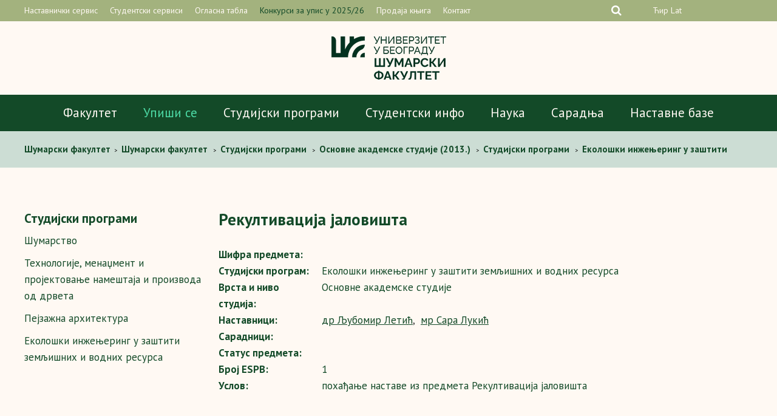

--- FILE ---
content_type: text/html; charset=UTF-8
request_url: http://www.sfb.bg.ac.rs/studijski-programi/osnovne-akademske-studije/studijski-programi/ekoloski-inzenjering-u-zastiti-zemljisnih-i-vodnih-resursa/strucna-praksa/rekultivacija-jalovista/
body_size: 69695
content:
<!doctype html>
<html lang="sr-RS" class="no-js">
	<head>
		<meta charset="UTF-8">
		<title>Рекултивација јаловишта - Шумарски факултет</title>

		<!--[if lte IE 8]>
		<script src="http://html5shiv.googlecode.com/svn/trunk/html5.js"></script>
		<![endif]-->

		<link rel="stylesheet" href="http://www.sfb.bg.ac.rs/wp-content/themes/sfb/style.css" type="text/css" media="screen" />

		<link rel="stylesheet" href="http://www.sfb.bg.ac.rs/wp-content/themes/sfb/css/normalize.css">

		<link rel="stylesheet" href="http://www.sfb.bg.ac.rs/wp-content/themes/sfb/css/slicknav.css">

        <link href="http://www.sfb.bg.ac.rs/wp-content/themes/sfb/images/favicon.png" rel="shortcut icon">

		<meta http-equiv="X-UA-Compatible" content="IE=edge,chrome=1">
		<meta name="viewport" content="width=device-width, initial-scale=1.0">
		<meta name="description" content="Универзитет у Београду &#8211; Шумарски факултет">

		<link rel="stylesheet" href="http://www.sfb.bg.ac.rs/wp-content/themes/sfb/font-awesome/css/font-awesome.min.css">

		<link href="http://www.sfb.bg.ac.rs/wp-content/themes/sfb/css/jquery.bxslider.css" rel="stylesheet" /> 

		<link href="https://fonts.googleapis.com/css?family=PT+Sans:400,400i,700,700i&amp;subset=cyrillic,cyrillic-ext,latin-ext" rel="stylesheet">

		<script src="http://ajax.googleapis.com/ajax/libs/jquery/1.8.2/jquery.min.js"></script> 

		<script src="http://www.sfb.bg.ac.rs/wp-content/themes/sfb/js/jquery.easing.1.3.js"></script>

		<script>

		jQuery(document).ready(function(){
		  jQuery('.slider').bxSlider({
		  	auto: false,
			nextText: '', 
			prevText: ''
  			});
		});

		</script>

		<script src="http://ajax.googleapis.com/ajax/libs/jquery/1/jquery.min.js"></script>

					
		<meta name='robots' content='index, follow, max-image-preview:large, max-snippet:-1, max-video-preview:-1' />
<!-- Added by Simplest Gallery Plugin v. 4.4 BEGIN -->
<!-- SG default gallery type is: lightbox -->
<!-- Added by FancyBox without labels BEGIN -->
<!-- Lighbox module for Simplest Gallery, v. 1.1 -->
<!-- Added by FancyBox without labels END -->
<!-- Added by Simplest Gallery Plugin END -->
<link rel="alternate" hreflang="sr" href="https://www.sfb.bg.ac.rs/studijski-programi/osnovne-akademske-studije/studijski-programi/ekoloski-inzenjering-u-zastiti-zemljisnih-i-vodnih-resursa/strucna-praksa/rekultivacija-jalovista/" />
<link rel="alternate" hreflang="x-default" href="https://www.sfb.bg.ac.rs/studijski-programi/osnovne-akademske-studije/studijski-programi/ekoloski-inzenjering-u-zastiti-zemljisnih-i-vodnih-resursa/strucna-praksa/rekultivacija-jalovista/" />

	<!-- This site is optimized with the Yoast SEO plugin v25.6 - https://yoast.com/wordpress/plugins/seo/ -->
	<link rel="canonical" href="https://www.sfb.bg.ac.rs/studijski-programi/osnovne-akademske-studije/studijski-programi/ekoloski-inzenjering-u-zastiti-zemljisnih-i-vodnih-resursa/strucna-praksa/rekultivacija-jalovista/" />
	<meta property="og:locale" content="sr_RS" />
	<meta property="og:type" content="article" />
	<meta property="og:title" content="Рекултивација јаловишта - Шумарски факултет" />
	<meta property="og:url" content="https://www.sfb.bg.ac.rs/studijski-programi/osnovne-akademske-studije/studijski-programi/ekoloski-inzenjering-u-zastiti-zemljisnih-i-vodnih-resursa/strucna-praksa/rekultivacija-jalovista/" />
	<meta property="og:site_name" content="Шумарски факултет" />
	<meta property="article:modified_time" content="2017-02-18T13:15:44+00:00" />
	<meta property="og:image" content="https://www.sfb.bg.ac.rs/wp-content/uploads/2016/12/SumarskiFakultetOG.jpg" />
	<meta property="og:image:width" content="600" />
	<meta property="og:image:height" content="315" />
	<meta property="og:image:type" content="image/jpeg" />
	<meta name="twitter:card" content="summary_large_image" />
	<script type="application/ld+json" class="yoast-schema-graph">{"@context":"https://schema.org","@graph":[{"@type":"WebPage","@id":"https://www.sfb.bg.ac.rs/studijski-programi/osnovne-akademske-studije/studijski-programi/ekoloski-inzenjering-u-zastiti-zemljisnih-i-vodnih-resursa/strucna-praksa/rekultivacija-jalovista/","url":"https://www.sfb.bg.ac.rs/studijski-programi/osnovne-akademske-studije/studijski-programi/ekoloski-inzenjering-u-zastiti-zemljisnih-i-vodnih-resursa/strucna-praksa/rekultivacija-jalovista/","name":"Рекултивација јаловишта - Шумарски факултет","isPartOf":{"@id":"https://www.sfb.bg.ac.rs/#website"},"datePublished":"2017-02-18T13:14:55+00:00","dateModified":"2017-02-18T13:15:44+00:00","breadcrumb":{"@id":"https://www.sfb.bg.ac.rs/studijski-programi/osnovne-akademske-studije/studijski-programi/ekoloski-inzenjering-u-zastiti-zemljisnih-i-vodnih-resursa/strucna-praksa/rekultivacija-jalovista/#breadcrumb"},"inLanguage":"sr-RS","potentialAction":[{"@type":"ReadAction","target":["https://www.sfb.bg.ac.rs/studijski-programi/osnovne-akademske-studije/studijski-programi/ekoloski-inzenjering-u-zastiti-zemljisnih-i-vodnih-resursa/strucna-praksa/rekultivacija-jalovista/"]}]},{"@type":"BreadcrumbList","@id":"https://www.sfb.bg.ac.rs/studijski-programi/osnovne-akademske-studije/studijski-programi/ekoloski-inzenjering-u-zastiti-zemljisnih-i-vodnih-resursa/strucna-praksa/rekultivacija-jalovista/#breadcrumb","itemListElement":[{"@type":"ListItem","position":1,"name":"Home","item":"https://www.sfb.bg.ac.rs/"},{"@type":"ListItem","position":2,"name":"Студијски програми","item":"http://www.sfb.bg.ac.rs/studijski-programi/osnovne-akademske-studije-2021/"},{"@type":"ListItem","position":3,"name":"Основне академске студије (2013.)","item":"https://www.sfb.bg.ac.rs/studijski-programi/osnovne-akademske-studije/"},{"@type":"ListItem","position":4,"name":"Студијски програми","item":"https://www.sfb.bg.ac.rs/studijski-programi/osnovne-akademske-studije/studijski-programi/"},{"@type":"ListItem","position":5,"name":"Еколошки инжењеринг у заштити земљишних и водних ресурса","item":"https://www.sfb.bg.ac.rs/studijski-programi/osnovne-akademske-studije/studijski-programi/ekoloski-inzenjering-u-zastiti-zemljisnih-i-vodnih-resursa/"},{"@type":"ListItem","position":6,"name":"Стручна пракса","item":"https://www.sfb.bg.ac.rs/studijski-programi/osnovne-akademske-studije/studijski-programi/ekoloski-inzenjering-u-zastiti-zemljisnih-i-vodnih-resursa/strucna-praksa/"},{"@type":"ListItem","position":7,"name":"Рекултивација јаловишта"}]},{"@type":"WebSite","@id":"https://www.sfb.bg.ac.rs/#website","url":"https://www.sfb.bg.ac.rs/","name":"Шумарски факултет","description":"Универзитет у Београду - Шумарски факултет","potentialAction":[{"@type":"SearchAction","target":{"@type":"EntryPoint","urlTemplate":"https://www.sfb.bg.ac.rs/?s={search_term_string}"},"query-input":{"@type":"PropertyValueSpecification","valueRequired":true,"valueName":"search_term_string"}}],"inLanguage":"sr-RS"}]}</script>
	<!-- / Yoast SEO plugin. -->


<link rel="alternate" type="application/rss+xml" title="Шумарски факултет &raquo; довод" href="https://www.sfb.bg.ac.rs/feed/" />
<link rel="alternate" type="application/rss+xml" title="Шумарски факултет &raquo; довод коментара" href="https://www.sfb.bg.ac.rs/comments/feed/" />
<script type="text/javascript">
/* <![CDATA[ */
window._wpemojiSettings = {"baseUrl":"https:\/\/s.w.org\/images\/core\/emoji\/15.0.3\/72x72\/","ext":".png","svgUrl":"https:\/\/s.w.org\/images\/core\/emoji\/15.0.3\/svg\/","svgExt":".svg","source":{"concatemoji":"http:\/\/www.sfb.bg.ac.rs\/wp-includes\/js\/wp-emoji-release.min.js"}};
/*! This file is auto-generated */
!function(i,n){var o,s,e;function c(e){try{var t={supportTests:e,timestamp:(new Date).valueOf()};sessionStorage.setItem(o,JSON.stringify(t))}catch(e){}}function p(e,t,n){e.clearRect(0,0,e.canvas.width,e.canvas.height),e.fillText(t,0,0);var t=new Uint32Array(e.getImageData(0,0,e.canvas.width,e.canvas.height).data),r=(e.clearRect(0,0,e.canvas.width,e.canvas.height),e.fillText(n,0,0),new Uint32Array(e.getImageData(0,0,e.canvas.width,e.canvas.height).data));return t.every(function(e,t){return e===r[t]})}function u(e,t,n){switch(t){case"flag":return n(e,"\ud83c\udff3\ufe0f\u200d\u26a7\ufe0f","\ud83c\udff3\ufe0f\u200b\u26a7\ufe0f")?!1:!n(e,"\ud83c\uddfa\ud83c\uddf3","\ud83c\uddfa\u200b\ud83c\uddf3")&&!n(e,"\ud83c\udff4\udb40\udc67\udb40\udc62\udb40\udc65\udb40\udc6e\udb40\udc67\udb40\udc7f","\ud83c\udff4\u200b\udb40\udc67\u200b\udb40\udc62\u200b\udb40\udc65\u200b\udb40\udc6e\u200b\udb40\udc67\u200b\udb40\udc7f");case"emoji":return!n(e,"\ud83d\udc26\u200d\u2b1b","\ud83d\udc26\u200b\u2b1b")}return!1}function f(e,t,n){var r="undefined"!=typeof WorkerGlobalScope&&self instanceof WorkerGlobalScope?new OffscreenCanvas(300,150):i.createElement("canvas"),a=r.getContext("2d",{willReadFrequently:!0}),o=(a.textBaseline="top",a.font="600 32px Arial",{});return e.forEach(function(e){o[e]=t(a,e,n)}),o}function t(e){var t=i.createElement("script");t.src=e,t.defer=!0,i.head.appendChild(t)}"undefined"!=typeof Promise&&(o="wpEmojiSettingsSupports",s=["flag","emoji"],n.supports={everything:!0,everythingExceptFlag:!0},e=new Promise(function(e){i.addEventListener("DOMContentLoaded",e,{once:!0})}),new Promise(function(t){var n=function(){try{var e=JSON.parse(sessionStorage.getItem(o));if("object"==typeof e&&"number"==typeof e.timestamp&&(new Date).valueOf()<e.timestamp+604800&&"object"==typeof e.supportTests)return e.supportTests}catch(e){}return null}();if(!n){if("undefined"!=typeof Worker&&"undefined"!=typeof OffscreenCanvas&&"undefined"!=typeof URL&&URL.createObjectURL&&"undefined"!=typeof Blob)try{var e="postMessage("+f.toString()+"("+[JSON.stringify(s),u.toString(),p.toString()].join(",")+"));",r=new Blob([e],{type:"text/javascript"}),a=new Worker(URL.createObjectURL(r),{name:"wpTestEmojiSupports"});return void(a.onmessage=function(e){c(n=e.data),a.terminate(),t(n)})}catch(e){}c(n=f(s,u,p))}t(n)}).then(function(e){for(var t in e)n.supports[t]=e[t],n.supports.everything=n.supports.everything&&n.supports[t],"flag"!==t&&(n.supports.everythingExceptFlag=n.supports.everythingExceptFlag&&n.supports[t]);n.supports.everythingExceptFlag=n.supports.everythingExceptFlag&&!n.supports.flag,n.DOMReady=!1,n.readyCallback=function(){n.DOMReady=!0}}).then(function(){return e}).then(function(){var e;n.supports.everything||(n.readyCallback(),(e=n.source||{}).concatemoji?t(e.concatemoji):e.wpemoji&&e.twemoji&&(t(e.twemoji),t(e.wpemoji)))}))}((window,document),window._wpemojiSettings);
/* ]]> */
</script>
<style id='wp-emoji-styles-inline-css' type='text/css'>

	img.wp-smiley, img.emoji {
		display: inline !important;
		border: none !important;
		box-shadow: none !important;
		height: 1em !important;
		width: 1em !important;
		margin: 0 0.07em !important;
		vertical-align: -0.1em !important;
		background: none !important;
		padding: 0 !important;
	}
</style>
<link rel='stylesheet' id='wp-block-library-css' href='http://www.sfb.bg.ac.rs/wp-includes/css/dist/block-library/style.min.css' type='text/css' media='all' />
<style id='classic-theme-styles-inline-css' type='text/css'>
/*! This file is auto-generated */
.wp-block-button__link{color:#fff;background-color:#32373c;border-radius:9999px;box-shadow:none;text-decoration:none;padding:calc(.667em + 2px) calc(1.333em + 2px);font-size:1.125em}.wp-block-file__button{background:#32373c;color:#fff;text-decoration:none}
</style>
<style id='global-styles-inline-css' type='text/css'>
:root{--wp--preset--aspect-ratio--square: 1;--wp--preset--aspect-ratio--4-3: 4/3;--wp--preset--aspect-ratio--3-4: 3/4;--wp--preset--aspect-ratio--3-2: 3/2;--wp--preset--aspect-ratio--2-3: 2/3;--wp--preset--aspect-ratio--16-9: 16/9;--wp--preset--aspect-ratio--9-16: 9/16;--wp--preset--color--black: #000000;--wp--preset--color--cyan-bluish-gray: #abb8c3;--wp--preset--color--white: #ffffff;--wp--preset--color--pale-pink: #f78da7;--wp--preset--color--vivid-red: #cf2e2e;--wp--preset--color--luminous-vivid-orange: #ff6900;--wp--preset--color--luminous-vivid-amber: #fcb900;--wp--preset--color--light-green-cyan: #7bdcb5;--wp--preset--color--vivid-green-cyan: #00d084;--wp--preset--color--pale-cyan-blue: #8ed1fc;--wp--preset--color--vivid-cyan-blue: #0693e3;--wp--preset--color--vivid-purple: #9b51e0;--wp--preset--gradient--vivid-cyan-blue-to-vivid-purple: linear-gradient(135deg,rgba(6,147,227,1) 0%,rgb(155,81,224) 100%);--wp--preset--gradient--light-green-cyan-to-vivid-green-cyan: linear-gradient(135deg,rgb(122,220,180) 0%,rgb(0,208,130) 100%);--wp--preset--gradient--luminous-vivid-amber-to-luminous-vivid-orange: linear-gradient(135deg,rgba(252,185,0,1) 0%,rgba(255,105,0,1) 100%);--wp--preset--gradient--luminous-vivid-orange-to-vivid-red: linear-gradient(135deg,rgba(255,105,0,1) 0%,rgb(207,46,46) 100%);--wp--preset--gradient--very-light-gray-to-cyan-bluish-gray: linear-gradient(135deg,rgb(238,238,238) 0%,rgb(169,184,195) 100%);--wp--preset--gradient--cool-to-warm-spectrum: linear-gradient(135deg,rgb(74,234,220) 0%,rgb(151,120,209) 20%,rgb(207,42,186) 40%,rgb(238,44,130) 60%,rgb(251,105,98) 80%,rgb(254,248,76) 100%);--wp--preset--gradient--blush-light-purple: linear-gradient(135deg,rgb(255,206,236) 0%,rgb(152,150,240) 100%);--wp--preset--gradient--blush-bordeaux: linear-gradient(135deg,rgb(254,205,165) 0%,rgb(254,45,45) 50%,rgb(107,0,62) 100%);--wp--preset--gradient--luminous-dusk: linear-gradient(135deg,rgb(255,203,112) 0%,rgb(199,81,192) 50%,rgb(65,88,208) 100%);--wp--preset--gradient--pale-ocean: linear-gradient(135deg,rgb(255,245,203) 0%,rgb(182,227,212) 50%,rgb(51,167,181) 100%);--wp--preset--gradient--electric-grass: linear-gradient(135deg,rgb(202,248,128) 0%,rgb(113,206,126) 100%);--wp--preset--gradient--midnight: linear-gradient(135deg,rgb(2,3,129) 0%,rgb(40,116,252) 100%);--wp--preset--font-size--small: 13px;--wp--preset--font-size--medium: 20px;--wp--preset--font-size--large: 36px;--wp--preset--font-size--x-large: 42px;--wp--preset--spacing--20: 0.44rem;--wp--preset--spacing--30: 0.67rem;--wp--preset--spacing--40: 1rem;--wp--preset--spacing--50: 1.5rem;--wp--preset--spacing--60: 2.25rem;--wp--preset--spacing--70: 3.38rem;--wp--preset--spacing--80: 5.06rem;--wp--preset--shadow--natural: 6px 6px 9px rgba(0, 0, 0, 0.2);--wp--preset--shadow--deep: 12px 12px 50px rgba(0, 0, 0, 0.4);--wp--preset--shadow--sharp: 6px 6px 0px rgba(0, 0, 0, 0.2);--wp--preset--shadow--outlined: 6px 6px 0px -3px rgba(255, 255, 255, 1), 6px 6px rgba(0, 0, 0, 1);--wp--preset--shadow--crisp: 6px 6px 0px rgba(0, 0, 0, 1);}:where(.is-layout-flex){gap: 0.5em;}:where(.is-layout-grid){gap: 0.5em;}body .is-layout-flex{display: flex;}.is-layout-flex{flex-wrap: wrap;align-items: center;}.is-layout-flex > :is(*, div){margin: 0;}body .is-layout-grid{display: grid;}.is-layout-grid > :is(*, div){margin: 0;}:where(.wp-block-columns.is-layout-flex){gap: 2em;}:where(.wp-block-columns.is-layout-grid){gap: 2em;}:where(.wp-block-post-template.is-layout-flex){gap: 1.25em;}:where(.wp-block-post-template.is-layout-grid){gap: 1.25em;}.has-black-color{color: var(--wp--preset--color--black) !important;}.has-cyan-bluish-gray-color{color: var(--wp--preset--color--cyan-bluish-gray) !important;}.has-white-color{color: var(--wp--preset--color--white) !important;}.has-pale-pink-color{color: var(--wp--preset--color--pale-pink) !important;}.has-vivid-red-color{color: var(--wp--preset--color--vivid-red) !important;}.has-luminous-vivid-orange-color{color: var(--wp--preset--color--luminous-vivid-orange) !important;}.has-luminous-vivid-amber-color{color: var(--wp--preset--color--luminous-vivid-amber) !important;}.has-light-green-cyan-color{color: var(--wp--preset--color--light-green-cyan) !important;}.has-vivid-green-cyan-color{color: var(--wp--preset--color--vivid-green-cyan) !important;}.has-pale-cyan-blue-color{color: var(--wp--preset--color--pale-cyan-blue) !important;}.has-vivid-cyan-blue-color{color: var(--wp--preset--color--vivid-cyan-blue) !important;}.has-vivid-purple-color{color: var(--wp--preset--color--vivid-purple) !important;}.has-black-background-color{background-color: var(--wp--preset--color--black) !important;}.has-cyan-bluish-gray-background-color{background-color: var(--wp--preset--color--cyan-bluish-gray) !important;}.has-white-background-color{background-color: var(--wp--preset--color--white) !important;}.has-pale-pink-background-color{background-color: var(--wp--preset--color--pale-pink) !important;}.has-vivid-red-background-color{background-color: var(--wp--preset--color--vivid-red) !important;}.has-luminous-vivid-orange-background-color{background-color: var(--wp--preset--color--luminous-vivid-orange) !important;}.has-luminous-vivid-amber-background-color{background-color: var(--wp--preset--color--luminous-vivid-amber) !important;}.has-light-green-cyan-background-color{background-color: var(--wp--preset--color--light-green-cyan) !important;}.has-vivid-green-cyan-background-color{background-color: var(--wp--preset--color--vivid-green-cyan) !important;}.has-pale-cyan-blue-background-color{background-color: var(--wp--preset--color--pale-cyan-blue) !important;}.has-vivid-cyan-blue-background-color{background-color: var(--wp--preset--color--vivid-cyan-blue) !important;}.has-vivid-purple-background-color{background-color: var(--wp--preset--color--vivid-purple) !important;}.has-black-border-color{border-color: var(--wp--preset--color--black) !important;}.has-cyan-bluish-gray-border-color{border-color: var(--wp--preset--color--cyan-bluish-gray) !important;}.has-white-border-color{border-color: var(--wp--preset--color--white) !important;}.has-pale-pink-border-color{border-color: var(--wp--preset--color--pale-pink) !important;}.has-vivid-red-border-color{border-color: var(--wp--preset--color--vivid-red) !important;}.has-luminous-vivid-orange-border-color{border-color: var(--wp--preset--color--luminous-vivid-orange) !important;}.has-luminous-vivid-amber-border-color{border-color: var(--wp--preset--color--luminous-vivid-amber) !important;}.has-light-green-cyan-border-color{border-color: var(--wp--preset--color--light-green-cyan) !important;}.has-vivid-green-cyan-border-color{border-color: var(--wp--preset--color--vivid-green-cyan) !important;}.has-pale-cyan-blue-border-color{border-color: var(--wp--preset--color--pale-cyan-blue) !important;}.has-vivid-cyan-blue-border-color{border-color: var(--wp--preset--color--vivid-cyan-blue) !important;}.has-vivid-purple-border-color{border-color: var(--wp--preset--color--vivid-purple) !important;}.has-vivid-cyan-blue-to-vivid-purple-gradient-background{background: var(--wp--preset--gradient--vivid-cyan-blue-to-vivid-purple) !important;}.has-light-green-cyan-to-vivid-green-cyan-gradient-background{background: var(--wp--preset--gradient--light-green-cyan-to-vivid-green-cyan) !important;}.has-luminous-vivid-amber-to-luminous-vivid-orange-gradient-background{background: var(--wp--preset--gradient--luminous-vivid-amber-to-luminous-vivid-orange) !important;}.has-luminous-vivid-orange-to-vivid-red-gradient-background{background: var(--wp--preset--gradient--luminous-vivid-orange-to-vivid-red) !important;}.has-very-light-gray-to-cyan-bluish-gray-gradient-background{background: var(--wp--preset--gradient--very-light-gray-to-cyan-bluish-gray) !important;}.has-cool-to-warm-spectrum-gradient-background{background: var(--wp--preset--gradient--cool-to-warm-spectrum) !important;}.has-blush-light-purple-gradient-background{background: var(--wp--preset--gradient--blush-light-purple) !important;}.has-blush-bordeaux-gradient-background{background: var(--wp--preset--gradient--blush-bordeaux) !important;}.has-luminous-dusk-gradient-background{background: var(--wp--preset--gradient--luminous-dusk) !important;}.has-pale-ocean-gradient-background{background: var(--wp--preset--gradient--pale-ocean) !important;}.has-electric-grass-gradient-background{background: var(--wp--preset--gradient--electric-grass) !important;}.has-midnight-gradient-background{background: var(--wp--preset--gradient--midnight) !important;}.has-small-font-size{font-size: var(--wp--preset--font-size--small) !important;}.has-medium-font-size{font-size: var(--wp--preset--font-size--medium) !important;}.has-large-font-size{font-size: var(--wp--preset--font-size--large) !important;}.has-x-large-font-size{font-size: var(--wp--preset--font-size--x-large) !important;}
:where(.wp-block-post-template.is-layout-flex){gap: 1.25em;}:where(.wp-block-post-template.is-layout-grid){gap: 1.25em;}
:where(.wp-block-columns.is-layout-flex){gap: 2em;}:where(.wp-block-columns.is-layout-grid){gap: 2em;}
:root :where(.wp-block-pullquote){font-size: 1.5em;line-height: 1.6;}
</style>
<link rel='stylesheet' id='wpml-blocks-css' href='http://www.sfb.bg.ac.rs/wp-content/plugins/sitepress-multilingual-cms/dist/css/blocks/styles.css' type='text/css' media='all' />
<link rel='stylesheet' id='fancybox-css' href='https://www.sfb.bg.ac.rs/wp-content/plugins/simplest-gallery/fancybox/jquery.fancybox-1.3.4.css' type='text/css' media='all' />
<script type="text/javascript" src="https://www.sfb.bg.ac.rs/wp-content/plugins/simplest-gallery/lib/jquery-1.10.2.min.js" id="jquery-js"></script>
<script type="text/javascript" src="http://www.sfb.bg.ac.rs/wp-content/themes/sfb/js/jquery.bxslider.min.js" id="bxscript-js"></script>
<script type="text/javascript" src="https://www.sfb.bg.ac.rs/wp-content/plugins/simplest-gallery/lib/jquery-migrate-1.2.1.min.js" id="jquery-migrate-js"></script>
<script type="text/javascript" src="https://www.sfb.bg.ac.rs/wp-content/plugins/simplest-gallery/lib/jquery.mousewheel-3.0.6.pack.js" id="jquery.mousewheel-js"></script>
<script type="text/javascript" src="https://www.sfb.bg.ac.rs/wp-content/plugins/simplest-gallery/fancybox/jquery.fancybox-1.3.4.js" id="fancybox-js"></script>
<link rel="https://api.w.org/" href="https://www.sfb.bg.ac.rs/wp-json/" /><link rel="alternate" title="JSON" type="application/json" href="https://www.sfb.bg.ac.rs/wp-json/wp/v2/pages/3772" /><link rel="EditURI" type="application/rsd+xml" title="RSD" href="https://www.sfb.bg.ac.rs/xmlrpc.php?rsd" />
<link rel='shortlink' href='https://www.sfb.bg.ac.rs/?p=3772' />
<link rel="alternate" title="oEmbed (JSON)" type="application/json+oembed" href="https://www.sfb.bg.ac.rs/wp-json/oembed/1.0/embed?url=https%3A%2F%2Fwww.sfb.bg.ac.rs%2Fstudijski-programi%2Fosnovne-akademske-studije%2Fstudijski-programi%2Fekoloski-inzenjering-u-zastiti-zemljisnih-i-vodnih-resursa%2Fstrucna-praksa%2Frekultivacija-jalovista%2F" />
<link rel="alternate" title="oEmbed (XML)" type="text/xml+oembed" href="https://www.sfb.bg.ac.rs/wp-json/oembed/1.0/embed?url=https%3A%2F%2Fwww.sfb.bg.ac.rs%2Fstudijski-programi%2Fosnovne-akademske-studije%2Fstudijski-programi%2Fekoloski-inzenjering-u-zastiti-zemljisnih-i-vodnih-resursa%2Fstrucna-praksa%2Frekultivacija-jalovista%2F&#038;format=xml" />

		<!-- Facebook Pixel Code -->
		<script>
		!function(f,b,e,v,n,t,s)
		{if(f.fbq)return;n=f.fbq=function(){n.callMethod?
		n.callMethod.apply(n,arguments):n.queue.push(arguments)};
		if(!f._fbq)f._fbq=n;n.push=n;n.loaded=!0;n.version='2.0';
		n.queue=[];t=b.createElement(e);t.async=!0;
		t.src=v;s=b.getElementsByTagName(e)[0];
		s.parentNode.insertBefore(t,s)}(window, document,'script',
		'https://connect.facebook.net/en_US/fbevents.js');
		fbq('init', '250920266217201');
		fbq('track', 'PageView');
		</script>
		<noscript><img height="1" width="1" style="display:none" src="https://www.facebook.com/tr?id=250920266217201&ev=PageView&noscript=1"/></noscript>
		<!-- End Facebook Pixel Code -->
		<!-- Google tag (gtag.js) -->
<script async src="https://www.googletagmanager.com/gtag/js?id=G-ZGHHM40JZ7"></script>
<script>
  window.dataLayer = window.dataLayer || [];
  function gtag(){dataLayer.push(arguments);}
  gtag('js', new Date());

  gtag('config', 'G-ZGHHM40JZ7');
</script>
<!-- Google tag (gtag.js) -->
	</head>

<body class="page-template page-template-page-knjiga page-template-page-knjiga-php page page-id-3772 page-child parent-pageid-3754 sp-easy-accordion-enabled">

<div class="res">
	</div>

	<header>
		
		<div class="headerup">
			
			<div class="wrapper">

								
				<div class="headerupnav">
		
					<div class="menu-header-top-menu-container"><ul id="menu-header-top-menu" class="menu"><li id="menu-item-4459" class="menu-item menu-item-type-post_type menu-item-object-page menu-item-4459"><a href="https://www.sfb.bg.ac.rs/nastavnicki-servis/">Наставнички сервис</a></li>
<li id="menu-item-6934" class="menu-item menu-item-type-post_type menu-item-object-page menu-item-6934"><a href="https://www.sfb.bg.ac.rs/studenti/studentski-servisi/">Студентски сервиси</a></li>
<li id="menu-item-37" class="menu-item menu-item-type-post_type menu-item-object-page menu-item-37"><a href="https://www.sfb.bg.ac.rs/fakultet/oglasna-tabla/">Огласна табла</a></li>
<li id="menu-item-6933" class="izdvojeno menu-item menu-item-type-post_type menu-item-object-page menu-item-6933"><a href="https://www.sfb.bg.ac.rs/studenti/konkursi-za-upis-studenata/">Конкурси за упис у 2025/26</a></li>
<li id="menu-item-28083" class="menu-item menu-item-type-custom menu-item-object-custom menu-item-28083"><a href="http://skriptarnica.sfb.bg.ac.rs">Продаја књига</a></li>
<li id="menu-item-36" class="menu-item menu-item-type-post_type menu-item-object-page menu-item-36"><a href="https://www.sfb.bg.ac.rs/fakultet/kontakt/">Контакт</a></li>
</ul></div>
				</div><!-- headerupnav -->

				<div class="headerright">

					<div class="seacrhexpand">

						<form class="Search" method="get" action="https://www.sfb.bg.ac.rs/">
					  <input type="text" class="Search-box" name="s" id="Search-box" placeholder="Search...">
					  <label for="Search-box" class="Search-box-label">
					    <span class="fa fa-search sb-icon-search"></span>
					  </label>
					  <span class="Search-close">
					    <i class="fa fa-times" aria-hidden="true"></i>
					  </span>
					</form>

					</div>	

					 <div class="headersoclang">	
							
						<!--	<a href=""><i class="fa fa-facebook-square" aria-hidden="true"></i></a>
							<a href=""><i class="fa fa-twitter-square" aria-hidden="true"></i></a>
							<a href=""><i class="fa fa-youtube-play" aria-hidden="true"></i></a> -->
							


						<div class="lang">
							<div class="cir-lat-select">
														
									<!-- One Line Template Start -->
<span class="stl_oneline">
<a href="http://www.sfb.bg.ac.rs/studijski-programi/osnovne-akademske-studije/studijski-programi/ekoloski-inzenjering-u-zastiti-zemljisnih-i-vodnih-resursa/strucna-praksa/rekultivacija-jalovista/?script=cir">Ћир</a>
<a href="http://www.sfb.bg.ac.rs/studijski-programi/osnovne-akademske-studije/studijski-programi/ekoloski-inzenjering-u-zastiti-zemljisnih-i-vodnih-resursa/strucna-praksa/rekultivacija-jalovista/?script=lat">Lat</a>

</span>
<!-- One Line Template End -->														
							</div>	
							<div class="lang-select">
															</div>
						</div>

					</div><!-- headersoclang -->
					</div><!-- headerright -->

			</div><!-- wrapper -->

		</div><!-- headerup -->

		<div class="headerlogo">

							<a href="https://www.sfb.bg.ac.rs"><img src="http://www.sfb.bg.ac.rs/wp-content/themes/sfb/images/logo-cir.png" alt="Šumarski fakultet"></a>
					</div>

	</header>

	<nav class="main-nav">

		<div class="menu-header-menu-container"><ul id="menu-header-menu" class="menu"><li id="menu-item-32783" class="menu-item menu-item-type-custom menu-item-object-custom menu-item-32783"><a href="http://www.sfb.bg.ac.rs/fakultet/o-fakultetu/">Факултет</a></li>
<li id="menu-item-36361" class="menu-item menu-item-type-post_type menu-item-object-page menu-item-36361"><a href="https://www.sfb.bg.ac.rs/studirajte-sa-nama-izaberite-sumarski-fakultet/"><font color="#4ddba6">Упиши се</font></a></li>
<li id="menu-item-1465" class="ppr-nofollow ppr-rewrite menu-item menu-item-type-post_type menu-item-object-page current-page-ancestor menu-item-1465"><a rel="nofollow" href="http://www.sfb.bg.ac.rs/studijski-programi/osnovne-akademske-studije-2021/">Студијски програми</a></li>
<li id="menu-item-18052" class="menu-item menu-item-type-custom menu-item-object-custom menu-item-18052"><a href="http://www.sfb.bg.ac.rs/studenti/">Студентски инфо</a></li>
<li id="menu-item-59" class="menu-item menu-item-type-post_type menu-item-object-page menu-item-59"><a href="https://www.sfb.bg.ac.rs/nauka/">Наука</a></li>
<li id="menu-item-14435" class="menu-item menu-item-type-custom menu-item-object-custom menu-item-14435"><a href="http://www.sfb.bg.ac.rs/medjunarodna-saradnja/">Сарадња</a></li>
<li id="menu-item-56" class="menu-item menu-item-type-post_type menu-item-object-page menu-item-56"><a href="https://www.sfb.bg.ac.rs/nastavne-baze/">Наставне базе</a></li>
</ul></div>
	</nav>

	<!-- responsive navigacija -->

	<a href="https://www.sfb.bg.ac.rs">
		
		<img class="reslogo" src="http://www.sfb.bg.ac.rs/wp-content/themes/sfb/images/sumarski-logo.png" alt="Šumarski fakultet">
		
		</a>

	<div id="menu">

		<div class="menu-header-responsive-menu-container"><ul id="menu-header-responsive-menu" class="menu"><li id="menu-item-10600" class="menu-item menu-item-type-custom menu-item-object-custom menu-item-10600"><a href="https://www.sfb.bg.ac.rs/studenti/konkursi-za-upis-studenata/">Конкурси за упис у 2025/26</a></li>
<li id="menu-item-10602" class="menu-item menu-item-type-post_type menu-item-object-page menu-item-10602"><a href="https://www.sfb.bg.ac.rs/studenti/studentski-servisi/">Студентски сервиси</a></li>
<li id="menu-item-362" class="ppr-rewrite menu-item menu-item-type-post_type menu-item-object-page menu-item-362"><a href="http://www.sfb.bg.ac.rs/fakultet/o-fakultetu/">Факултет</a></li>
<li id="menu-item-39061" class="menu-item menu-item-type-custom menu-item-object-custom menu-item-39061"><a href="https://www.sfb.bg.ac.rs/studirajte-sa-nama-izaberite-sumarski-fakultet/">Упиши се</a></li>
<li id="menu-item-6407" class="ppr-nofollow ppr-rewrite menu-item menu-item-type-post_type menu-item-object-page current-page-ancestor menu-item-6407"><a rel="nofollow" href="http://www.sfb.bg.ac.rs/studijski-programi/osnovne-akademske-studije-2021/">Студијски програми</a></li>
<li id="menu-item-18053" class="menu-item menu-item-type-custom menu-item-object-custom menu-item-18053"><a href="https://www.sfb.bg.ac.rs/studenti/">Студентски инфо</a></li>
<li id="menu-item-39601" class="menu-item menu-item-type-custom menu-item-object-custom menu-item-39601"><a href="http://skriptarnica.sfb.bg.ac.rs/">Продаја књига</a></li>
<li id="menu-item-25767" class="menu-item menu-item-type-post_type menu-item-object-page menu-item-25767"><a href="https://www.sfb.bg.ac.rs/fakultet/alumni/">Алумни</a></li>
<li id="menu-item-314" class="menu-item menu-item-type-post_type menu-item-object-page menu-item-314"><a href="https://www.sfb.bg.ac.rs/nauka/">Наука</a></li>
<li id="menu-item-315" class="menu-item menu-item-type-post_type menu-item-object-page menu-item-315"><a href="https://www.sfb.bg.ac.rs/saradnja/">Сарадња</a></li>
<li id="menu-item-316" class="menu-item menu-item-type-post_type menu-item-object-page menu-item-316"><a href="https://www.sfb.bg.ac.rs/usluge/">Услуге</a></li>
<li id="menu-item-317" class="menu-item menu-item-type-post_type menu-item-object-page menu-item-317"><a href="https://www.sfb.bg.ac.rs/nastavne-baze/">Центар за наставно-научне објекте</a></li>
</ul></div>
		<div class="lang">
	
			<ul>
				<div class="cir-lat-select">
													
								<!-- One Line Template Start -->
<span class="stl_oneline">
<a href="http://www.sfb.bg.ac.rs/studijski-programi/osnovne-akademske-studije/studijski-programi/ekoloski-inzenjering-u-zastiti-zemljisnih-i-vodnih-resursa/strucna-praksa/rekultivacija-jalovista/?script=cir">Ћир</a>
<a href="http://www.sfb.bg.ac.rs/studijski-programi/osnovne-akademske-studije/studijski-programi/ekoloski-inzenjering-u-zastiti-zemljisnih-i-vodnih-resursa/strucna-praksa/rekultivacija-jalovista/?script=lat">Lat</a>

</span>
<!-- One Line Template End -->													
						</div>	
						<div class="lang-select">
													</div>
			</ul>
		</div>

		<div class="ressocial">

			<ul>
			    <li><a href=""><i class="fa fa-facebook-square" aria-hidden="true"></i></a></li>
				<li><a href=""><i class="fa fa-twitter-square" aria-hidden="true"></i></a></li>
				<li><a href=""><i class="fa fa-youtube-play" aria-hidden="true"></i></a></li>
				<li><a href=""><i class="fa fa-pinterest-square" aria-hidden="true"></i></a></li>
				<li><a href=""><i class="fa fa-google-plus-square" aria-hidden="true"></i></a></li>
			</ul>

			

		</div>

		
	</div>
<div class="breadcrumbs">
	
	<div class="wrapper">

		<div class="breadcrumb">

			
			<a href="https://www.sfb.bg.ac.rs"> 

			Шумaрски факултет
			</a> >

			 <!-- Breadcrumb NavXT 7.4.1 -->
<span property="itemListElement" typeof="ListItem"><a property="item" typeof="WebPage" title="Go to Шумарски факултет." href="https://www.sfb.bg.ac.rs" class="home" ><span property="name">Шумарски факултет</span></a><meta property="position" content="1"></span> &gt; <span property="itemListElement" typeof="ListItem"><a property="item" typeof="WebPage" title="Go to Студијски програми." href="http://www.sfb.bg.ac.rs/studijski-programi/osnovne-akademske-studije-2021/" class="post post-page" ><span property="name">Студијски програми</span></a><meta property="position" content="2"></span> &gt; <span property="itemListElement" typeof="ListItem"><a property="item" typeof="WebPage" title="Go to Основне академске студије (2013.)." href="https://www.sfb.bg.ac.rs/studijski-programi/osnovne-akademske-studije/" class="post post-page" ><span property="name">Основне академске студије (2013.)</span></a><meta property="position" content="3"></span> &gt; <span property="itemListElement" typeof="ListItem"><a property="item" typeof="WebPage" title="Go to Студијски програми." href="https://www.sfb.bg.ac.rs/studijski-programi/osnovne-akademske-studije/studijski-programi/" class="post post-page" ><span property="name">Студијски програми</span></a><meta property="position" content="4"></span> &gt; <span property="itemListElement" typeof="ListItem"><a property="item" typeof="WebPage" title="Go to Еколошки инжењеринг у заштити земљишних и водних ресурса." href="https://www.sfb.bg.ac.rs/studijski-programi/osnovne-akademske-studije/studijski-programi/ekoloski-inzenjering-u-zastiti-zemljisnih-i-vodnih-resursa/" class="post post-page" ><span property="name">Еколошки инжењеринг у заштити земљишних и водних ресурса</span></a><meta property="position" content="5"></span> &gt; <span property="itemListElement" typeof="ListItem"><a property="item" typeof="WebPage" title="Go to Стручна пракса." href="https://www.sfb.bg.ac.rs/studijski-programi/osnovne-akademske-studije/studijski-programi/ekoloski-inzenjering-u-zastiti-zemljisnih-i-vodnih-resursa/strucna-praksa/" class="post post-page" ><span property="name">Стручна пракса</span></a><meta property="position" content="6"></span> &gt; <span property="itemListElement" typeof="ListItem"><span property="name" class="post post-page current-item">Рекултивација јаловишта</span><meta property="url" content="https://www.sfb.bg.ac.rs/studijski-programi/osnovne-akademske-studije/studijski-programi/ekoloski-inzenjering-u-zastiti-zemljisnih-i-vodnih-resursa/strucna-praksa/rekultivacija-jalovista/"><meta property="position" content="7"></span>
    	</div>


	</div>

</div>

<div class="wrapper">
	

	<main>

		<aside class="knjiga">
			
			
							<div id="primary-sidebar" class="primary-sidebar widget-area" role="complementary">
										  <div id="shailan-subpages-widget-11" class="shailan-subpages-widget">						<a>Студијски програми</a>
					<div id="shailan-subpages-11">
						<ul class="subpages">
							<li class="page_item page-item-2379"><a href="https://www.sfb.bg.ac.rs/studijski-programi/osnovne-akademske-studije/studijski-programi/sumarstvo/" title="Шумарство" rel="">Шумарство</a></li>
<li class="page_item page-item-2372"><a href="https://www.sfb.bg.ac.rs/studijski-programi/osnovne-akademske-studije/studijski-programi/tehnologije-menadzment-i-projektovanje-proizvoda-od-drveta/" title="Технологије, менаџмент и пројектовање намештаја и производа од дрвета" rel="">Технологије, менаџмент и пројектовање намештаја и производа од дрвета</a></li>
<li class="page_item page-item-2356"><a href="https://www.sfb.bg.ac.rs/studijski-programi/osnovne-akademske-studije/studijski-programi/pejzazna-arhitektura/" title="Пејзажна архитектура" rel="">Пејзажна архитектура</a></li>
<li class="page_item page-item-2365 current_page_ancestor"><a href="https://www.sfb.bg.ac.rs/studijski-programi/osnovne-akademske-studije/studijski-programi/ekoloski-inzenjering-u-zastiti-zemljisnih-i-vodnih-resursa/" title="Еколошки инжењеринг у заштити земљишних и водних ресурса" rel="">Еколошки инжењеринг у заштити земљишних и водних ресурса</a></li>
						</ul>
					</div>

					  </div>								</div><!-- #primary-sidebar -->
			
			
		</aside>

		<div class="content">
			<span class="button">+</span>
		</div>

		<div class="page-content">

				
				
				    <h1>Рекултивација јаловишта</h1>

					<div class="bookinfo">
						<span>Шифра предмета:</span>
											</div>

					<div class="bookinfo">
						<span>Студијски програм:</span>
						 Еколошки инжењеринг у заштити земљишних и водних ресурса					</div>

					<div class="bookinfo">
						<span>Врста и ниво студија:</span>
						Основне академске студије					</div>

					<div class="bookinfo">
						<span>Наставници:</span>
						<div class="nastavnik-field"><p><a href="http://www.sfb.bg.ac.rs/ljubomir-letic/">др Љубомир Летић</a>,  <a href="http://www.sfb.bg.ac.rs/sara-lukic/">мр Сара Лукић</a></p>
</div>
					</div>
					<div class="bookinfo">
						<span>Сарадници:</span>
						<div class="saradnici-field"></div>
					</div>

					<div class="bookinfo">
						<span>Статус предмета:</span>
											</div>

					<div class="bookinfo">
						<span>Број ESPB:</span>
						1					</div>

					

					<div class="bookinfo">
						<span>Услов:</span>				   
						похађање наставе из предмета Рекултивација јаловишта					</div>

					
					
				
		     	<!-- Tabs -->

		     	<div id="tabs">
					  <ul>

					    <li><a href="#tabs-1">
					    	Циљ предмета					    	</a>
					    </li>
					    <li><a href="#tabs-2">
					    	Исход предмета					 
					    	</a>
					    </li>
					    <li><a href="#tabs-3">
					    	Садржај предмета					    	
					    	</a>
					    </li>
					    <li><a href="#tabs-4">
					    	Maтеријал за наставу
					    	</a>
					    </li>
					    

					  </ul>
					  <div id="tabs-1">
					    <p><span style="font-weight: 400">Упознавање са карактеристичним примерима јаловишта, упознавање метода и типова рекултивације. Процена стања јаловишта са становишта привођења у стање погодно за коришћење</span></p>
					  </div>
					  <div id="tabs-2">
					    <p><span style="font-weight: 400">Препознавање позитивних ефеката јаловишта рекултивисаних биолошком методом. Уочавање штета по околину код необрађених јаловишта. </span></p>
					  </div>
					  <div id="tabs-3">
					    <p><span style="font-weight: 400">Упознавање са јаловиштем. Снимање основних параметара јаловишта и узимање узорака. Дискусија тренутног стања јаловишта и процена перспективе.</span></p>
					  </div>
					  <div id="tabs-4">
					    			    
					  </div>
				</div>  

     	</div>
	
	</main>

</div><!-- wrapper -->




<div class="clear"></div>

	<footer>
		
		<div class="wrapper">

			<div class="footerup">
				
				<div class="fcol">
					
				<!--<h3>У сусрет јубилеју</h3> -->
						<div class="jubilej">
							<img src="http://www.sfb.bg.ac.rs/wp-content/themes/sfb/images/100_godina_sfb.png" alt="Šumarski fakultet"></a>
						</div>	

					
					<p> 106 године <br /> Шумарског факултета<br /> 
				    Одбројавање: <span id="countdown">0 dana</span></p>  

					
					<h3>Брзи линкови</h3>

					<div class="menu-brzi-linkovi-container"><ul id="menu-brzi-linkovi" class="menu"><li id="menu-item-207" class="menu-item menu-item-type-taxonomy menu-item-object-category menu-item-207"><a href="https://www.sfb.bg.ac.rs/category/vesti-fakulteta/">Вести</a></li>
<li id="menu-item-28084" class="menu-item menu-item-type-custom menu-item-object-custom menu-item-28084"><a href="http://skriptarnica.sfb.bg.ac.rs/">Онлајн продаја уџбеника</a></li>
<li id="menu-item-10471" class="menu-item menu-item-type-custom menu-item-object-custom menu-item-10471"><a href="https://www.sfb.bg.ac.rs/studenti/konkursi-za-upis-studenata/">Конкурси за упис у 2025/26</a></li>
<li id="menu-item-10472" class="menu-item menu-item-type-custom menu-item-object-custom menu-item-10472"><a href="https://www.sfb.bg.ac.rs/nastavnicki-servis/">Наставнички сервис</a></li>
<li id="menu-item-10473" class="menu-item menu-item-type-custom menu-item-object-custom menu-item-10473"><a href="https://www.sfb.bg.ac.rs/studenti/studentski-servisi/">Студентски сервиси</a></li>
<li id="menu-item-10474" class="menu-item menu-item-type-custom menu-item-object-custom menu-item-10474"><a href="https://www.sfb.bg.ac.rs/fakultet/oglasna-tabla/">Огласна табла</a></li>
<li id="menu-item-25766" class="menu-item menu-item-type-post_type menu-item-object-page menu-item-25766"><a href="https://www.sfb.bg.ac.rs/fakultet/alumni/">Алумни</a></li>
</ul></div>
				</div>

				<div class="fcol">
					
					<h3>Факултет</h3>

					<div class="menu-fakultet-container"><ul id="menu-fakultet" class="menu"><li id="menu-item-34152" class="menu-item menu-item-type-custom menu-item-object-custom menu-item-34152"><a href="http://www.sfb.bg.ac.rs/fakultet/o-fakultetu/">О факултету</a></li>
<li id="menu-item-216" class="menu-item menu-item-type-post_type menu-item-object-page menu-item-216"><a href="https://www.sfb.bg.ac.rs/fakultet/istorijat/">Историјат</a></li>
<li id="menu-item-221" class="ppr-rewrite menu-item menu-item-type-post_type menu-item-object-page menu-item-221"><a href="http://www.sfb.bg.ac.rs/fakultet/organizacija/dekan-i-dekanski-kolegijum/">Организација</a></li>
<li id="menu-item-218" class="menu-item menu-item-type-post_type menu-item-object-page menu-item-218"><a href="https://www.sfb.bg.ac.rs/fakultet/nastavno-osoblje/">Наставно особље</a></li>
<li id="menu-item-223" class="menu-item menu-item-type-post_type menu-item-object-page menu-item-223"><a href="https://www.sfb.bg.ac.rs/fakultet/strucne-sluzbe/">Стручне службе</a></li>
<li id="menu-item-219" class="menu-item menu-item-type-post_type menu-item-object-page menu-item-219"><a href="https://www.sfb.bg.ac.rs/fakultet/normativna-akta/">Нормативна акта</a></li>
<li id="menu-item-215" class="menu-item menu-item-type-post_type menu-item-object-page menu-item-215"><a href="https://www.sfb.bg.ac.rs/fakultet/izdavacka-delatnost/">Издавачка делатност</a></li>
<li id="menu-item-213" class="menu-item menu-item-type-post_type menu-item-object-page menu-item-213"><a href="https://www.sfb.bg.ac.rs/fakultet/biblioteka/">Библиотека</a></li>
<li id="menu-item-214" class="menu-item menu-item-type-post_type menu-item-object-page menu-item-214"><a href="https://www.sfb.bg.ac.rs/fakultet/zasticena-prirodna-dobra/">Заштићена природна добра</a></li>
<li id="menu-item-220" class="menu-item menu-item-type-post_type menu-item-object-page menu-item-220"><a href="https://www.sfb.bg.ac.rs/fakultet/oglasna-tabla/">Огласна табла</a></li>
<li id="menu-item-217" class="menu-item menu-item-type-post_type menu-item-object-page menu-item-217"><a href="https://www.sfb.bg.ac.rs/fakultet/kontakt/">Контакт</a></li>
</ul></div>
				</div>

				<div class="fcol">

					<ul>			
						<h3>Студијски програм</h3>
						<div class="menu-obrazovanje-container"><ul id="menu-obrazovanje" class="menu"><li id="menu-item-9344" class="menu-item menu-item-type-post_type menu-item-object-page menu-item-9344"><a href="https://www.sfb.bg.ac.rs/studijski-programi/osnovne-strukovne-studije/">Основне струковне студије (од 2021.)</a></li>
<li id="menu-item-28818" class="menu-item menu-item-type-post_type menu-item-object-page menu-item-28818"><a href="https://www.sfb.bg.ac.rs/studijski-programi/osnovne-akademske-studije-2021/">Основне академске студије (од 2021.)</a></li>
<li id="menu-item-3104" class="menu-item menu-item-type-post_type menu-item-object-page current-page-ancestor menu-item-3104"><a href="https://www.sfb.bg.ac.rs/studijski-programi/osnovne-akademske-studije/">Основне академске студије (2013.)</a></li>
<li id="menu-item-28993" class="menu-item menu-item-type-post_type menu-item-object-page menu-item-28993"><a href="https://www.sfb.bg.ac.rs/studijski-programi/master-studije-2021/">Мастер студије (од 2021.)</a></li>
<li id="menu-item-3105" class="menu-item menu-item-type-post_type menu-item-object-page menu-item-3105"><a href="https://www.sfb.bg.ac.rs/studijski-programi/master-studije/">Мастер студије (2013.)</a></li>
<li id="menu-item-35262" class="menu-item menu-item-type-custom menu-item-object-custom menu-item-35262"><a href="http://www.sfb.bg.ac.rs/studijski-programi/master-studijski-program-na-engleskom-jeziku-2022/">Мастер студијски програм на енглеском језику (од 2022.)</a></li>
<li id="menu-item-29648" class="menu-item menu-item-type-post_type menu-item-object-page menu-item-29648"><a href="https://www.sfb.bg.ac.rs/studijski-programi/zajednicki-master-studijski-program-erasmus-2021/">Заједнички мастер студијски програм Ерасмус+ (од 2021.)</a></li>
<li id="menu-item-29363" class="menu-item menu-item-type-post_type menu-item-object-page menu-item-29363"><a href="https://www.sfb.bg.ac.rs/studijski-programi/doktorske-studije-2021/">Докторске студије (од 2021.)</a></li>
<li id="menu-item-3098" class="menu-item menu-item-type-post_type menu-item-object-page menu-item-3098"><a href="https://www.sfb.bg.ac.rs/studijski-programi/doktorske-studije/">Докторске студије (2013.)</a></li>
</ul></div>						<h3>Студентски инфо</h3>
						<div class="menu-footer-menu-studenti-container"><ul id="menu-footer-menu-studenti" class="menu"><li id="menu-item-3113" class="menu-item menu-item-type-post_type menu-item-object-page menu-item-3113"><a href="https://www.sfb.bg.ac.rs/studenti/osnovne-akademske-studije/">Основне академске студије</a></li>
<li id="menu-item-3114" class="menu-item menu-item-type-post_type menu-item-object-page menu-item-3114"><a href="https://www.sfb.bg.ac.rs/studenti/master-akademske-studije/">Мастер академске студије</a></li>
<li id="menu-item-3115" class="menu-item menu-item-type-post_type menu-item-object-page menu-item-3115"><a href="https://www.sfb.bg.ac.rs/studenti/doktorske-studije/">Докторске студије</a></li>
</ul></div>					</ul>


				</div>

				<div class="fcol">

					<ul>
						<h3>Наука</h3>
						<div class="menu-nauka-container"><ul id="menu-nauka" class="menu"><li id="menu-item-9340" class="menu-item menu-item-type-post_type menu-item-object-page menu-item-9340"><a href="https://www.sfb.bg.ac.rs/nauka/skupovi-i-konferencije/">Скупови и конференције</a></li>
<li id="menu-item-9341" class="menu-item menu-item-type-post_type menu-item-object-page menu-item-9341"><a href="https://www.sfb.bg.ac.rs/nauka/nacionalni-projekti/">Национални пројекти</a></li>
<li id="menu-item-9339" class="menu-item menu-item-type-post_type menu-item-object-page menu-item-9339"><a href="https://www.sfb.bg.ac.rs/nauka/medjunarodni-projekti/">Међународни пројекти</a></li>
</ul></div>					
						<h3>Сарадња</h3>

						
						<h3>Услуге</h3>

						
						<h3>Наставне базе</h3>

						<div class="menu-nastavne-baze-cnno-container"><ul id="menu-nastavne-baze-cnno" class="menu"><li id="menu-item-251" class="menu-item menu-item-type-post_type menu-item-object-page menu-item-251"><a href="https://www.sfb.bg.ac.rs/nastavne-baze/nastavna-baza-goc/">Наставна база Гоч</a></li>
<li id="menu-item-250" class="menu-item menu-item-type-post_type menu-item-object-page menu-item-250"><a href="https://www.sfb.bg.ac.rs/nastavne-baze/nastavna-baza-majdanpecka-domena/">Наставна база Мајданпечка домена</a></li>
</ul></div>
					</ul>

				</div>

			</div>

		</div><!-- wrapper -->

		<div class="clear"></div>

		<div class="footerdown">
			
			<div class="footerlogo">

									<a href="https://www.sfb.bg.ac.rs"><img src="http://www.sfb.bg.ac.rs/wp-content/themes/sfb/images/flogo-cir.png" alt=""></a>
				
			</div>

			
			Универзитет у Београду — Шумарски факултет<br />
						Кнеза Вишеслава 1, 11030 Београд<br />
						Сајт креирао <a href="http://mweb.rs" target="_blank">mweb</a>

			
		</div>


	</footer>

	<script type="text/javascript" src="http://www.sfb.bg.ac.rs/wp-includes/js/jquery/ui/core.min.js" id="jquery-ui-core-js"></script>
<script type="text/javascript" src="http://www.sfb.bg.ac.rs/wp-includes/js/jquery/ui/tabs.min.js" id="jquery-ui-tabs-js"></script>
<script type="text/javascript" id="qppr_frontend_scripts-js-extra">
/* <![CDATA[ */
var qpprFrontData = {"linkData":{"https:\/\/www.sfb.bg.ac.rs\/%d0%bd%d0%b5%d0%b4%d0%b5%d1%99%d0%b0-%d0%bf%d1%80%d0%b0%d0%ba%d1%82%d0%b8%d1%87%d0%bd%d0%b5-%d0%bd%d0%b0%d1%81%d1%82%d0%b0%d0%b2%d0%b5-%d0%bd%d0%b0-%d0%b3%d0%be%d1%87%d1%83-%d1%83-%d0%be%d0%ba%d0%b2\/":[1,0,"http:\/\/www.sfb.bg.ac.rs\/wp-content\/uploads\/2017\/03\/Praksticna_nastava_na_Gocu_Innovation_School_Sprungbrett.pdf"],"https:\/\/www.sfb.bg.ac.rs\/?p=11658":[1,0,""],"https:\/\/www.sfb.bg.ac.rs\/?p=11790":[1,0,""],"https:\/\/www.sfb.bg.ac.rs\/?p=11807":[1,0,""],"https:\/\/www.sfb.bg.ac.rs\/?p=12904":[1,0,""],"https:\/\/www.sfb.bg.ac.rs\/?p=12764":[1,0,""],"https:\/\/www.sfb.bg.ac.rs\/?p=12211":[1,0,""],"https:\/\/www.sfb.bg.ac.rs\/?p=12582":[1,0,""],"https:\/\/www.sfb.bg.ac.rs\/nove-sekcije-na-sumarskom-fakultetu\/":[1,0,""],"https:\/\/www.sfb.bg.ac.rs\/?p=19055":[1,0,""],"https:\/\/www.sfb.bg.ac.rs\/?p=13586":[1,0,""],"https:\/\/www.sfb.bg.ac.rs\/?p=14155":[1,0,""],"https:\/\/www.sfb.bg.ac.rs\/ix-medjunarodni-poljoprivredni-simpozijum-agrosym-2018\/":[1,0,""],"https:\/\/www.sfb.bg.ac.rs\/?p=16227":[1,0,""],"https:\/\/www.sfb.bg.ac.rs\/?p=16330":[1,0,""],"https:\/\/www.sfb.bg.ac.rs\/?p=16396":[1,0,""],"https:\/\/www.sfb.bg.ac.rs\/?p=17755":[1,0,""],"https:\/\/www.sfb.bg.ac.rs\/?p=18654":[1,0,""],"https:\/\/www.sfb.bg.ac.rs\/?p=19384":[1,0,""],"https:\/\/www.sfb.bg.ac.rs\/?p=20031":[1,0,""],"https:\/\/www.sfb.bg.ac.rs\/?p=20907":[1,0,""],"https:\/\/www.sfb.bg.ac.rs\/?p=22842":[1,0,""],"https:\/\/www.sfb.bg.ac.rs\/konacni-rezultati-izbora-spub\/":[1,0,""],"https:\/\/www.sfb.bg.ac.rs\/?p=23882":[1,0,""],"https:\/\/www.sfb.bg.ac.rs\/preporuka-ministarstva-prosvete-nauke-i-tehnoloskog-razvoja-u-vezi-covid-a19-korona-virusa\/":[1,0,""],"https:\/\/www.sfb.bg.ac.rs\/?p=25139":[1,0,""],"https:\/\/www.sfb.bg.ac.rs\/?p=25304":[1,0,""],"https:\/\/www.sfb.bg.ac.rs\/?p=25339":[1,0,""],"https:\/\/www.sfb.bg.ac.rs\/?p=25641":[1,0,""],"https:\/\/www.sfb.bg.ac.rs\/?p=27340":[1,0,""],"https:\/\/www.sfb.bg.ac.rs\/?p=27637":[1,0,""],"https:\/\/www.sfb.bg.ac.rs\/odluka-dekana-o-radnom-vremenu-i-sprovodjenju-epidemioloskih-mera-u-okviru-svih-objekata-nastavnih-baza-goc-i-debeli-lug\/":[1,0,""],"https:\/\/www.sfb.bg.ac.rs\/?p=27882":[1,0,""],"https:\/\/www.sfb.bg.ac.rs\/zakljucci-prosirenog-dekanskog-kolegijuma-odrzanog-11-02-2021-godine\/":[1,0,""],"https:\/\/www.sfb.bg.ac.rs\/personalni-folderi\/":[1,0,""],"https:\/\/www.sfb.bg.ac.rs\/?p=30112":[1,0,""],"https:\/\/www.sfb.bg.ac.rs\/?p=31397":[1,0,""],"https:\/\/www.sfb.bg.ac.rs\/plan-izvodjenja-nastave-za-skolsku-2022-2023-godinu\/":[1,0,""],"https:\/\/www.sfb.bg.ac.rs\/?p=31648":[1,0,""],"https:\/\/www.sfb.bg.ac.rs\/studentski-krediti-i-stipendije\/":[1,0,""],"https:\/\/www.sfb.bg.ac.rs\/?p=32765":[1,0,""],"https:\/\/www.sfb.bg.ac.rs\/prolecni-semestar-pocinje-21-februara-2022-godine\/":[1,0,""],"https:\/\/www.sfb.bg.ac.rs\/poziv-za-prijavu-za-individualnu-mobilnost-jesenji-semestar-2022-23\/":[1,0,""],"https:\/\/www.sfb.bg.ac.rs\/?p=33768":[1,0,""],"https:\/\/www.sfb.bg.ac.rs\/?p=33993":[1,0,""],"https:\/\/www.sfb.bg.ac.rs\/?p=34990":[1,0,""],"https:\/\/www.sfb.bg.ac.rs\/prof-dr-damjan-pantic-izabran-za-dopisnog-clana-akademije-inzenjerskih-nauka\/":[1,0,""],"https:\/\/www.sfb.bg.ac.rs\/?p=35610":[1,0,""],"https:\/\/www.sfb.bg.ac.rs\/?p=36435":[1,0,""],"https:\/\/www.sfb.bg.ac.rs\/?p=37378":[1,0,""],"https:\/\/www.sfb.bg.ac.rs\/?p=37445":[1,0,""],"https:\/\/www.sfb.bg.ac.rs\/?p=37958":[1,0,""],"https:\/\/www.sfb.bg.ac.rs\/?p=37985":[1,0,""],"https:\/\/www.sfb.bg.ac.rs\/?p=38173":[1,0,""],"https:\/\/www.sfb.bg.ac.rs\/studenti\/cenovnik-skolarina-i-usluga\/":[1,0,""],"https:\/\/www.sfb.bg.ac.rs\/savet-sumarskog-fakulteta-je-doneo-odluku-o-novom-cenovniku-skolarina-i-usluga-studentima-i-drugim-licima\/":[1,0,""],"https:\/\/www.sfb.bg.ac.rs\/xx-simpozijum-pejzazna-hortikultura-srbije-2023-zdravlje-biljaka-zdravlje-ljudi-09-10-februar-2023-godine\/":[1,0,""],"https:\/\/www.sfb.bg.ac.rs\/?p=39112":[1,0,""],"https:\/\/www.sfb.bg.ac.rs\/nauka\/uputstvo-za-navodjenje-afilijacije\/":[1,0,""],"https:\/\/www.sfb.bg.ac.rs\/?p=40985":[1,0,""],"https:\/\/www.sfb.bg.ac.rs\/obavestenje-o-konkursu-za-studente-i-godine-studija-brucose-koji-konkurisu-za-smestaj-u-studentske-domove-u-skolskoj-2023-2024-godini\/":[1,0,""],"https:\/\/www.sfb.bg.ac.rs\/obavestenje-o-konkursu-za-studente-starijih-godine-studija-koji-konkurisu-za-smestaj-u-studentske-domove-u-skolskoj-2023-2024-godini\/":[1,0,""],"https:\/\/www.sfb.bg.ac.rs\/plan-aktivnosti-za-studente-i-godine-studija-brucose-koji-konkurisu-za-smestaj-u-studentske-domove-u-skolskoj-2023-2024-godini\/":[1,0,""],"https:\/\/www.sfb.bg.ac.rs\/noc-istrazivaca-2023-predavanje-07-09-2023-u-19-casova-mala-sala-kolarac\/":[1,0,""],"https:\/\/www.sfb.bg.ac.rs\/najava-origami-sekcija-radionice-geometrija-noc-istrazivaca-29-30-09-2023-od-16-22-casova\/":[1,0,""],"https:\/\/www.sfb.bg.ac.rs\/?p=42151":[1,0,""],"https:\/\/www.sfb.bg.ac.rs\/?p=42360":[1,0,""],"https:\/\/www.sfb.bg.ac.rs\/?p=42379":[1,0,""],"https:\/\/www.sfb.bg.ac.rs\/?p=42459":[1,0,""],"https:\/\/www.sfb.bg.ac.rs\/?p=42577":[1,0,""],"https:\/\/www.sfb.bg.ac.rs\/konkurs-za-dodelu-studentskih-stipendija-studentima-visokoskolskih-ustanova-u-republici-srbiji-za-skolsku-2023-2024-godinu\/":[1,0,""],"https:\/\/www.sfb.bg.ac.rs\/konkurs-za-dodelu-studentskih-kredita-studentima-visokoskolskih-ustanova-u-republici-srbiji-za-skolsku-2023-2024-godinu-i-uslovi-za-dodelu-studentskog-kredita\/":[1,0,""],"https:\/\/www.sfb.bg.ac.rs\/plan-aktivnosti-za-studente-starijih-godina-studija-koji-su-konkurisali-za-smestaj-u-studentskim-domovima-ustanove-studentski-centar-beograd-za-skolsku-2023-24-godinu\/":[1,0,""],"https:\/\/www.sfb.bg.ac.rs\/?p=43248":[1,0,""],"https:\/\/www.sfb.bg.ac.rs\/?p=43400":[1,0,""],"https:\/\/www.sfb.bg.ac.rs\/pocetak-realizacije-programa-strucne-prakse-talenti-u-javnom-sektoru-za-dobitnike-stipendija-fonda-za-mlade-talente-republike-srbije\/":[1,0,""],"https:\/\/www.sfb.bg.ac.rs\/?p=44836":[1,0,""],"https:\/\/www.sfb.bg.ac.rs\/preliminarna-lista-kandidata-za-clanove-studentskog-parlamenta-univerziteta-u-beogradu\/":[1,0,""],"https:\/\/www.sfb.bg.ac.rs\/konacna-lista-kandidata-za-clanove-studentskog-parlamenta-univerziteta-u-beogradu\/":[1,0,""],"https:\/\/www.sfb.bg.ac.rs\/preliminarni-rezultati-izbora-spub\/":[1,0,""],"https:\/\/www.sfb.bg.ac.rs\/obavezan-sistematski-pregled-za-studente-i-i-iii-godine\/":[1,0,""],"https:\/\/www.sfb.bg.ac.rs\/obavestenje-za-studente-i-godine-studija-brucose-koji-konkurisu-za-smestaj-u-studentske-domove-u-skolskoj-2023-2024-godini\/":[1,0,""],"https:\/\/www.sfb.bg.ac.rs\/obavestenje-o-konkursu-za-prijem-studenata-u-ustanovu-studentski-centar-beograd-za-skolsku-2024-25-godinu\/":[1,0,""],"https:\/\/www.sfb.bg.ac.rs\/?p=46897":[1,0,""],"https:\/\/www.sfb.bg.ac.rs\/plan-aktivnosti-za-studente-i-godine-studija-brucose-koji-konkurisu-za-smestaj-u-studentske-domove-u-skolskoj-2024-2025-godini\/":[1,0,""],"https:\/\/www.sfb.bg.ac.rs\/?p=47201":[1,0,""],"https:\/\/www.sfb.bg.ac.rs\/?p=47702":[1,0,""],"https:\/\/www.sfb.bg.ac.rs\/?p=47792":[1,0,""],"https:\/\/www.sfb.bg.ac.rs\/?p=47823":[1,0,""],"https:\/\/www.sfb.bg.ac.rs\/odobren-je-dodatni-oktobarski-ispitnik-rok\/":[1,0,""],"https:\/\/www.sfb.bg.ac.rs\/plan-aktivnosti-za-studente-starijih-godina-studija-koji-su-konkurisali-za-smestaj-u-studentske-domove-u-skolskoj-2024-2025-godini\/":[1,0,""],"https:\/\/www.sfb.bg.ac.rs\/?p=48663":[1,0,""],"https:\/\/www.sfb.bg.ac.rs\/spisak-studenata-koji-su-konkurisali-za-mesto-u-studentskim-domovima\/":[1,0,""],"https:\/\/www.sfb.bg.ac.rs\/?p=49367":[1,0,""],"https:\/\/www.sfb.bg.ac.rs\/odluka-nastavno-naucnog-veca-sumarskog-fakulteta-od-26-03-2025-godine\/":[1,0,""],"https:\/\/www.sfb.bg.ac.rs\/?p=50031":[1,0,""],"https:\/\/www.sfb.bg.ac.rs\/?p=50143":[1,0,""],"https:\/\/www.sfb.bg.ac.rs\/?p=50473":[1,0,""],"https:\/\/www.sfb.bg.ac.rs\/obavestenje-o-konkursu-za-prijem-studenata-u-ustanovu-studentski-centar-beograd-za-skolsku-2025-26-godinu\/":[1,0,""],"https:\/\/www.sfb.bg.ac.rs\/obavestenje-za-studente-i-godine-studija-brucose-koji-konkurisu-za-smestaj-u-studentske-domove-u-skolskoj-2025-2026-godini\/":[1,0,""],"https:\/\/www.sfb.bg.ac.rs\/?p=50609":[1,0,""],"https:\/\/www.sfb.bg.ac.rs\/plan-aktivnosti-za-studente-i-godine-studija-brucose-koji-konkurisu-za-smestaj-u-studentske-domove-u-skolskoj-2025-2026-godini\/":[1,0,""],"https:\/\/www.sfb.bg.ac.rs\/ponovni-upis-studenata-koji-su-izgubili-status-studenta-2025-26-s-g\/":[1,0,""],"https:\/\/www.sfb.bg.ac.rs\/?p=50713":[1,0,""],"https:\/\/www.sfb.bg.ac.rs\/?p=50733":[1,0,""],"https:\/\/www.sfb.bg.ac.rs\/?p=50758":[1,0,""],"https:\/\/www.sfb.bg.ac.rs\/?p=50763":[1,0,""],"https:\/\/www.sfb.bg.ac.rs\/?p=51075":[1,0,""],"https:\/\/www.sfb.bg.ac.rs\/?p=51106":[1,0,""],"https:\/\/www.sfb.bg.ac.rs\/?p=51163":[1,0,""],"https:\/\/www.sfb.bg.ac.rs\/fakultet\/izdavacka-delatnost\/suizdavaci\/casopis-sefor-sefor\/":[1,0,""],"https:\/\/www.sfb.bg.ac.rs\/?p=51629":[1,0,""],"https:\/\/www.sfb.bg.ac.rs\/sumarstvo-odluka-o-upisu-poena-iz-radnih-proizvodnih-praksi-za-skolsku-2024-2025-godinu\/":[1,0,""],"https:\/\/www.sfb.bg.ac.rs\/konkurs-za-dodelu-studentskih-stipendija-studentima-visokoskolskih-ustanova-u-republici-srbiji-za-skolsku-2025-2026-godinu\/":[1,0,""],"https:\/\/www.sfb.bg.ac.rs\/konkurs-za-dodelu-studentskih-kredita-studentima-visokoskolskih-ustanova-u-republici-srbiji-za-skolsku-2025-2026-godinu-i-uslovi-za-dodelu-studentskog-kredita\/":[1,0,""],"https:\/\/www.sfb.bg.ac.rs\/?p=51873":[1,0,""],"https:\/\/www.sfb.bg.ac.rs\/plan-aktivnosti-za-studente-starijih-godine-studija-koji-konkurisu-za-smestaj-u-studentske-domove-u-skolskoj-2025-2026-godini\/":[1,0,""],"https:\/\/www.sfb.bg.ac.rs\/?p=52106":[1,0,""],"https:\/\/www.sfb.bg.ac.rs\/odobren-je-vanredni-decembarski-apsolventski-rok\/":[1,0,""],"https:\/\/www.sfb.bg.ac.rs\/?p=52196":[1,0,""],"https:\/\/www.sfb.bg.ac.rs\/?p=52377":[1,0,""],"https:\/\/www.sfb.bg.ac.rs\/studijski-programi\/":[0,1,"http:\/\/www.sfb.bg.ac.rs\/en\/study-programs\/undergraduate-studies-bachelor\/"],"https:\/\/www.sfb.bg.ac.rs\/odseci\/ei\/studije\/":[0,1,"http:\/\/www.sfb.bg.ac.rs\/odseci\/ei\/studije\/osnovne-studije\/"],"https:\/\/www.sfb.bg.ac.rs\/fakultet\/":[0,0,"http:\/\/www.sfb.bg.ac.rs\/en\/faculty\/about-faculty\/"],"https:\/\/www.sfb.bg.ac.rs\/fakultet\/organizacija\/":[0,0,""],"https:\/\/www.sfb.bg.ac.rs\/odseci\/tmp\/aktuelnosti\/":[0,0,"http:\/\/www.sfb.bg.ac.rs\/category\/vesti-fakulteta\/vesti-tmp\/"],"https:\/\/www.sfb.bg.ac.rs\/odseci\/sumarstvo\/aktuelnosti\/":[0,0,"http:\/\/www.sfb.bg.ac.rs\/category\/vesti-fakulteta\/vesti-su\/"],"https:\/\/www.sfb.bg.ac.rs\/odseci\/ei\/aktuelnosti\/":[0,0,"http:\/\/www.sfb.bg.ac.rs\/category\/vesti-fakulteta\/vesti-ei\/"],"https:\/\/www.sfb.bg.ac.rs\/odseci\/paih\/aktuelnosti\/":[0,0,"http:\/\/www.sfb.bg.ac.rs\/category\/vesti-fakulteta\/vesti-paih\/"],"https:\/\/www.sfb.bg.ac.rs\/fakultet\/zasticena-prirodna-dobra\/":[0,0,""],"https:\/\/www.sfb.bg.ac.rs\/fakultet\/zasticena-prirodna-dobra\/arboretum\/aktuelna-desavanja\/":[0,0,""],"https:\/\/www.sfb.bg.ac.rs\/?p=12664":[0,0,""],"https:\/\/www.sfb.bg.ac.rs\/?p=12662":[0,0,""],"https:\/\/www.sfb.bg.ac.rs\/?p=12365":[0,0,""],"https:\/\/www.sfb.bg.ac.rs\/?p=12370":[0,0,""],"https:\/\/www.sfb.bg.ac.rs\/?p=17041":[0,0,""],"https:\/\/www.sfb.bg.ac.rs\/sprovedena-akcija-ciscenja-i-posumljavanja-na-staroj-planini\/":[0,0,""],"https:\/\/www.sfb.bg.ac.rs\/?p=20336":[0,0,""],"https:\/\/www.sfb.bg.ac.rs\/?p=21238":[0,0,""],"https:\/\/www.sfb.bg.ac.rs\/tvoj-zivot-su-tvoja-dela-studenti-sumarskog-fakulteta-za-decu\/":[0,0,""],"https:\/\/www.sfb.bg.ac.rs\/eko-ora-ada-ciganlija\/":[0,0,""],"https:\/\/www.sfb.bg.ac.rs\/?p=22565":[0,0,""],"https:\/\/www.sfb.bg.ac.rs\/sportski-dan-na-sumarskom-fakultetu\/":[0,0,""],"https:\/\/www.sfb.bg.ac.rs\/studenti-sumarskog-fakulteta-ucestvovali-u-akciji-posumljavanja-u-sremskim-karlovcima\/":[0,0,""],"https:\/\/www.sfb.bg.ac.rs\/osnivanje-alumni-kluba-sumarskog-fakulteta\/":[0,0,""],"https:\/\/www.sfb.bg.ac.rs\/?p=26073":[0,0,""],"https:\/\/www.sfb.bg.ac.rs\/?p=26883":[0,0,""],"https:\/\/www.sfb.bg.ac.rs\/?p=27058":[0,0,""],"https:\/\/www.sfb.bg.ac.rs\/?p=27060":[0,0,""],"https:\/\/www.sfb.bg.ac.rs\/?p=27299":[0,0,""],"https:\/\/www.sfb.bg.ac.rs\/sportski-dan-sumarskog-fakulteta-29-memorijalni-turnir-mirko-lavadinovic-21-10-2021\/":[0,0,""],"https:\/\/www.sfb.bg.ac.rs\/akcija-posumljavanja-na-gocu\/":[0,0,""],"https:\/\/www.sfb.bg.ac.rs\/prvi-poziv-za-konferenciju-soil-erosion-and-torrential-flood-setof\/":[0,0,""],"https:\/\/www.sfb.bg.ac.rs\/odrzana-je-akcija-uredjenja-arboretuma\/":[0,0,""],"https:\/\/www.sfb.bg.ac.rs\/studirajte-sa-nama-izaberite-sumarski-fakultet\/za-buduce-studente\/":[0,0,""],"https:\/\/www.sfb.bg.ac.rs\/studirajte-sa-nama-izaberite-sumarski-fakultet\/kako-postati-student-sumarskog-fakulteta-uslovi-za-upis\/":[0,0,""],"https:\/\/www.sfb.bg.ac.rs\/?p=37570":[0,0,""],"https:\/\/www.sfb.bg.ac.rs\/odrzan-je-jubilarni-30-memorijalni-turnir-u-malom-fudbalu-mirko-lavadinovic-koji-je-organizovao-studentski-parlament-sumarskog-fakulteta-u-saradnji-sa-lovackim-udruzenjem-mirko-lavadinovic\/":[0,0,""],"https:\/\/www.sfb.bg.ac.rs\/?p=37601":[0,0,""],"https:\/\/www.sfb.bg.ac.rs\/?p=37883":[0,0,""],"https:\/\/www.sfb.bg.ac.rs\/studentski-parlament-sumarskog-fakulteta-je-organozovao-akciju-posumljavanja-u-nastavnoj-bazi-goc-gvozdac\/":[0,0,""],"https:\/\/www.sfb.bg.ac.rs\/?p=40260":[0,0,""],"https:\/\/www.sfb.bg.ac.rs\/?p=41397":[0,0,""],"https:\/\/www.sfb.bg.ac.rs\/?p=43112":[0,0,""],"https:\/\/www.sfb.bg.ac.rs\/?p=46939":[0,0,""],"https:\/\/www.sfb.bg.ac.rs\/?p=47486":[0,0,""],"https:\/\/www.sfb.bg.ac.rs\/pejzazna-arhitektura-promenjeni-uslovi-za-upis-u-2025-26-s-g\/":[0,0,""],"https:\/\/www.sfb.bg.ac.rs\/tehnologije-drveta-uslovi-za-upis-u-2025-26-s-g\/":[0,0,""],"https:\/\/www.sfb.bg.ac.rs\/rang-liste-upisanih-studenata-na-oas-u-2025-2026-skolsku-godinu\/":[0,0,""]},"siteURL":"http:\/\/www.sfb.bg.ac.rs","siteURLq":"http:\/\/www.sfb.bg.ac.rs"};
/* ]]> */
</script>
<script type="text/javascript" src="http://www.sfb.bg.ac.rs/wp-content/plugins/quick-pagepost-redirect-plugin/js/qppr_frontend_script.min.js" id="qppr_frontend_scripts-js"></script>
        <script type="text/javascript">
            /* <![CDATA[ */
           document.querySelectorAll("ul.nav-menu").forEach(
               ulist => { 
                    if (ulist.querySelectorAll("li").length == 0) {
                        ulist.style.display = "none";

                                            } 
                }
           );
            /* ]]> */
        </script>
        
	<script src="http://www.sfb.bg.ac.rs/wp-content/themes/sfb/js/jquery.slicknav.js"></script>

		<script type="text/javascript">
		 $(function () {
		  $('#menu').slicknav({
						appendTo:'.res'
						})
						});
		</script>

		<script>
		  $( function() {
		    $( "#tabs" ).tabs();
		  } );
		  </script>

	<script>

		var mn = $(".main-nav");
		    mns = "main-nav-scrolled";
		    hdr = $('header').height();

		$(window).scroll(function() {
		  if( $(this).scrollTop() > hdr ) {
		    mn.addClass(mns);
		  } else {
		    mn.removeClass(mns);
		  }
		});

	</script>

	<script> $('aside ul li:has(ul.children)').addClass('has_sub'); </script>

	<script type="text/javascript">
		if($(window).width() <= 768){
		$(document).ready(function(){
		    $('.card.green').click(function() {
		        $('.card.green ul').slideToggle();
		    });
		});
	};
	</script>

	<script type="text/javascript">
		if($(window).width() <= 768){
		$(document).ready(function(){
		    $('.card.orange').click(function() {
		        $('.card.orange ul').slideToggle();
		    });
		});
		};
	</script>

	<script type="text/javascript">
		if($(window).width() <= 768){
		$(document).ready(function(){
		    $('.card.red').click(function() {
		        $('.card.red ul').slideToggle();
		    });
		});
		};
	</script>

	<script type="text/javascript">
		if($(window).width() <= 768){
		$(document).ready(function(){
		    $('.card.blue').click(function() {
		        $('.card.blue ul').slideToggle();
		    });
		});
		};
	</script>

	<script>
	var end = new Date('12/05/2026 00:00:00');

	    var _second = 1000;
	    var _minute = _second * 60;
	    var _hour = _minute * 60;
	    var _day = _hour * 24;
	    var timer;

	    function showRemaining() {
	        var now = new Date();
	        var distance = end - now;
	        if (distance < 0) {

	            clearInterval(timer);
	            document.getElementById('countdown').innerHTML = 'Istekao!';

	            return;
	        }
	        var days = Math.floor(distance / _day);

				        						document.getElementById('countdown').innerHTML = days + ' ' +  'дана ';
						 				    }

	    timer = setInterval(showRemaining, 1000);
	</script>

	<script>
		$('.toggle').click(function(e) {
  	e.preventDefault();
  
    var $this = $(this);
  
    if ($this.next().hasClass('show')) {
        $this.next().removeClass('show');
        $this.next().slideUp(350);
    } else {
        $this.parent().parent().find('.inner').removeClass('show');
        $this.parent().parent().find('.inner').slideUp(350);
        $this.next().toggleClass('show');
        $this.next().slideToggle(350);
    }
});
	</script>

	<script>
		var $container = $('.page');

  $button = $('.button');
  $button.on('click', toggleMenu);

function toggleMenu() {
	$container.toggleClass('slide');
}
	</script>
	
	
	<script>
  (function(i,s,o,g,r,a,m){i['GoogleAnalyticsObject']=r;i[r]=i[r]||function(){
  (i[r].q=i[r].q||[]).push(arguments)},i[r].l=1*new Date();a=s.createElement(o),
  m=s.getElementsByTagName(o)[0];a.async=1;a.src=g;m.parentNode.insertBefore(a,m)
  })(window,document,'script','https://www.google-analytics.com/analytics.js','ga');

  ga('create', 'UA-98616916-1', 'auto');
  ga('send', 'pageview');

</script>
</body>

</html>